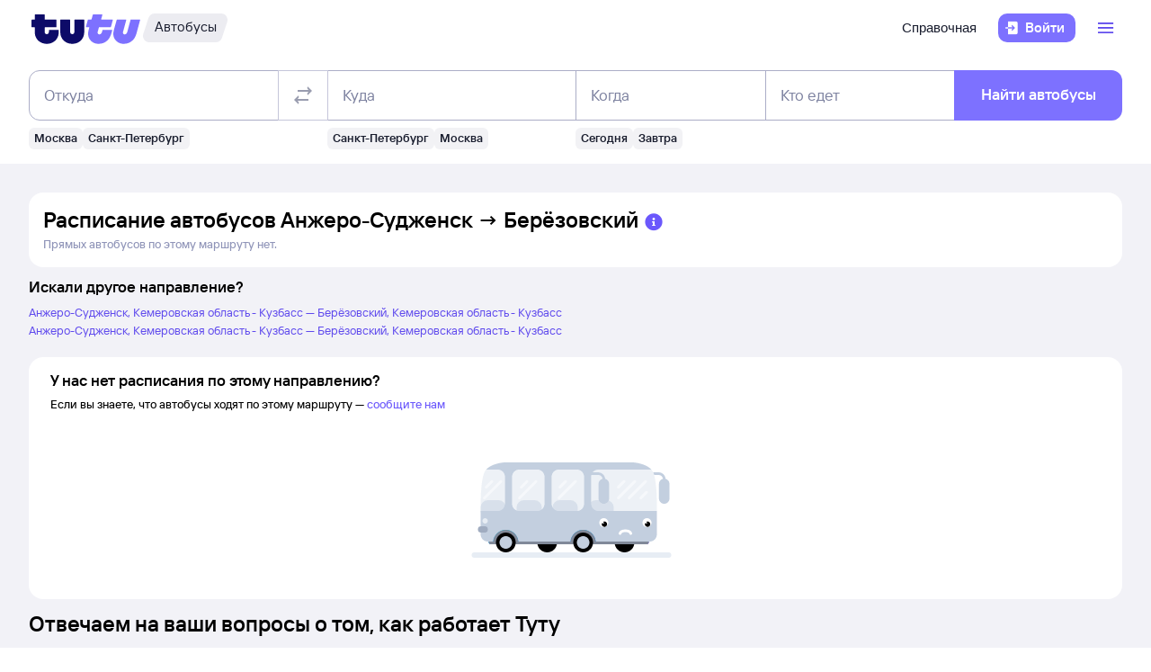

--- FILE ---
content_type: text/javascript; charset=utf-8
request_url: https://cdn1.tu-tu.ru/bus/_next/static/M01emov0rKVYQ3eVgPNuM/_buildManifest.js
body_size: 1170
content:
self.__BUILD_MANIFEST=function(s,a,t,c,e,i,n,r,u,k,h,f,d,p,o,b,_,y,j,g,v,C,l,z,I){return{__rewrites:{afterFiles:[{has:p,source:"/bus",destination:"/"},{has:p,source:"/bus/:path*",destination:"/:path*"},{has:p,source:"/next_api/:slug*",destination:"/api/:slug*"}],beforeFiles:[],fallback:[]},__routerFilterStatic:{numItems:0,errorRate:1e-4,numBits:0,numHashes:l,bitArray:[]},__routerFilterDynamic:{numItems:k,errorRate:1e-4,numBits:k,numHashes:l,bitArray:[]},"/":[s,a,t,c,"static/chunks/pages/index.fcf39d28.css","static/chunks/pages/index-f98098ecb6858e08.js"],"/ _error":["static/chunks/pages/ _error-693ded56235666c0.js"],"/404":[s,a,t,c,e,"static/chunks/pages/404.0ea37d1e.css","static/chunks/pages/404-6d77d763d9aae635.js"],"/500":[s,a,t,c,e,"static/chunks/pages/500.0ea37d1e.css","static/chunks/pages/500-a342573e71d41ec1.js"],"/_error":["static/chunks/pages/_error-688fa8d5f7605a27.js"],"/avtovokzaly":[s,a,t,o,c,e,z,"static/chunks/pages/avtovokzaly.d4816eb3.css","static/chunks/pages/avtovokzaly-3b8e5c0885763ae7.js"],"/avtovokzaly/[station]":[s,b,a,t,i,n,_,y,c,e,"static/chunks/pages/avtovokzaly/[station].914e44fd.css","static/chunks/pages/avtovokzaly/[station]-dfdc91062eb4f16d.js"],"/perevozchiki":[s,a,t,o,c,e,z,"static/chunks/pages/perevozchiki.06308e54.css","static/chunks/pages/perevozchiki-9969aea495c50b92.js"],"/perevozchiki/[carrier]":[s,b,a,t,i,n,r,h,_,y,c,e,u,f,d,j,g,"static/chunks/pages/perevozchiki/[carrier].b04d55c7.css","static/chunks/pages/perevozchiki/[carrier]-039b0cd0d2fde40a.js"],"/raspisanie":[s,a,t,o,c,e,"static/chunks/pages/raspisanie.3502b139.css","static/chunks/pages/raspisanie-acf8962c6908972d.js"],"/raspisanie/DO_NOT_REMOVE_THIS_PREFIX_[city]":[s,a,t,i,n,r,c,e,u,j,g,I,"static/chunks/pages/raspisanie/DO_NOT_REMOVE_THIS_PREFIX_[city].bf899542.css","static/chunks/pages/raspisanie/DO_NOT_REMOVE_THIS_PREFIX_[city]-7a55370e3803a0a7.js"],"/raspisanie/[startCity]":[s,a,t,i,n,r,c,e,u,j,g,I,"static/chunks/pages/raspisanie/[startCity].bf899542.css","static/chunks/pages/raspisanie/[startCity]-2a84e8e4f4847746.js"],"/raspisanie/[startCity]/[endCity]":[s,a,t,r,h,"static/chunks/506-1736c514a7017be4.js",c,e,u,f,d,"static/chunks/pages/raspisanie/[startCity]/[endCity].80f6a9c7.css","static/chunks/pages/raspisanie/[startCity]/[endCity]-94fc562fd269eb6f.js"],"/raspisanie/[startCity]/[endCity]/routes":[s,b,a,t,i,n,r,h,_,y,c,e,u,f,d,"static/chunks/pages/raspisanie/[startCity]/[endCity]/routes.2fcb0a21.css","static/chunks/pages/raspisanie/[startCity]/[endCity]/routes-85f9afdcb829da3d.js"],"/refund":[s,a,t,c,"static/chunks/pages/refund.cc1d6c8f.css","static/chunks/pages/refund-509663b0ac83b902.js"],"/seats":[s,a,t,i,h,"static/chunks/101-aa395dabcf0e5cd1.js",c,e,f,d,"static/chunks/pages/seats.c993b37f.css","static/chunks/pages/seats-00e1f746c52d76eb.js"],sortedPages:["/","/ _error","/404","/500","/_app","/_error","/avtovokzaly","/avtovokzaly/[station]","/perevozchiki","/perevozchiki/[carrier]","/raspisanie","/raspisanie/DO_NOT_REMOVE_THIS_PREFIX_[city]","/raspisanie/[startCity]","/raspisanie/[startCity]/[endCity]","/raspisanie/[startCity]/[endCity]/routes","/refund","/seats"]}}("static/chunks/0b2e74c3-d239c2e81d8ef80e.js","static/chunks/558.45c0e2e3.css","static/chunks/558-b080319a170b2609.js","static/chunks/937-aef78502ef7840ee.js","static/chunks/864-f3f764df5ae8f18c.js","static/chunks/198-73d097157cff7d48.js","static/chunks/877-7874368de5e8e554.js","static/chunks/671-6cffd8a764a3d27a.js","static/chunks/289-c7527ccd767fca2f.js",0,"static/chunks/243-bcc613ac0f38c595.js","static/chunks/886.8565d794.css","static/chunks/886-6cb122846e93946f.js",void 0,"static/chunks/740-7b85c8803178a4cc.js","static/chunks/b0efe8f0-b9fa1a8a837c86b3.js","static/chunks/450.bb246900.css","static/chunks/450-6b1adeb8d55fc534.js","static/chunks/819.bd423469.css","static/chunks/819-dcca3b42543bb9b4.js","/",1e-4,NaN,"static/chunks/297-25e4cf68ef6150d3.js","static/chunks/175-c8b74b6872b83a7d.js"),self.__BUILD_MANIFEST_CB&&self.__BUILD_MANIFEST_CB();